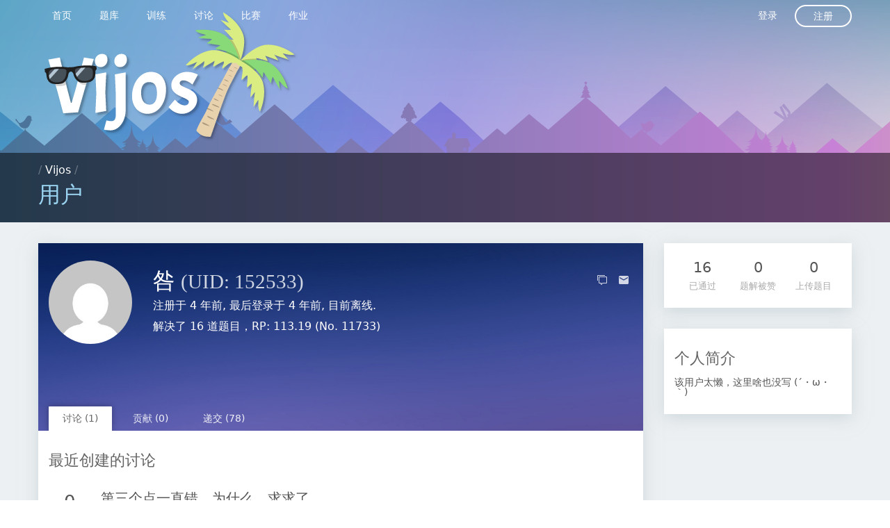

--- FILE ---
content_type: text/html; charset=utf-8
request_url: https://vijos.org/user/152533
body_size: 4943
content:
<!DOCTYPE html>
<html data-page="user_detail" data-layout="basic" class="layout--basic page--user_detail nojs" lang="zh_CN">
<head>
  <meta charset="UTF-8">
  <meta http-equiv="Content-Type" content="text/html; charset=UTF-8"/>
  <meta http-equiv="X-UA-Compatible" content="chrome=1"/>
  <meta name="viewport" content="width=device-width, initial-scale=1, maximum-scale=1" />

  <link rel="apple-touch-icon" sizes="180x180" href="https://cdn.vijos.org/apple-touch-icon-180x180.png?61d7699948">
  <link rel="icon" type="image/png" href="https://cdn.vijos.org/favicon-32x32.png?dc5d043b0a" sizes="32x32">
  <link rel="icon" type="image/png" href="https://cdn.vijos.org/android-chrome-192x192.png?809eb365af" sizes="192x192">
  <link rel="icon" type="image/png" href="https://cdn.vijos.org/favicon-96x96.png?f75bc20e13" sizes="96x96">
  <link rel="icon" type="image/png" href="https://cdn.vijos.org/favicon-16x16.png?bfed388b3c" sizes="16x16">
  <link rel="manifest" href="https://cdn.vijos.org/manifest.json?0bb3edeb10">
  <meta name="msapplication-TileColor" content="#579e9a">
  <meta name="msapplication-TileImage" content="https://cdn.vijos.org/mstile-144x144.png?3304221247">
  <meta name="theme-color" content="#56758f">

  <link rel="stylesheet" media="all" href="https://cdn.vijos.org/vendors.css?2834dd2fc7">
  <link rel="stylesheet" media="all" href="https://cdn.vijos.org/vj4.css?a9f00a9d53">
  <title>用户 - Vijos</title>
  <script>
    var _htmlNode = document.documentElement;
    _htmlNode.className = _htmlNode.className.replace(' nojs', ' hasjs');
    var UiContext = {"csrf_token":"","cdn_prefix":"https://cdn.vijos.org/","url_prefix":"https://vijos.org"};
    var UserContext = {"uid":1,"domain":"system"};
  </script>
</head>
<body>
  

<nav class="nav slideout-menu" id="menu">
  <div class="row"><div class="columns clearfix">
    <ol class="nav__list nav__list--main clearfix">
          <li class="nav__list-item"><a href="/" class="nav__logo">&nbsp;</a></li>
          <li class="nav__list-item">
  <a href="/" class="nav__item">
    首页
  </a>
</li>

          <li class="nav__list-item">
  <a href="/p" class="nav__item">
    题库
  </a>
</li>

              <li class="nav__list-item">
  <a href="/training" class="nav__item">
    训练
  </a>
</li>

              <li class="nav__list-item">
  <a href="/discuss" class="nav__item">
    讨论
  </a>
</li>

              <li class="nav__list-item">
  <a href="/contest" class="nav__item">
    比赛
  </a>
</li>

              <li class="nav__list-item">
  <a href="/homework" class="nav__item">
    作业
  </a>
</li>

                </ol>
    <ol class="nav__list nav__list--secondary clearfix">
          <li class="nav__list-item"><a href="/login" class="nav__item" name="nav_login">登录</a></li>
      <li class="nav__list-item"><a href="/register" class="nav__item--round">注册</a></li>
        </ol>
  </div></div>
</nav>
<nav class="nav--shadow"></nav>
<div class="slideout-panel" id="panel">
  <div class="slideout-overlay"></div>
    <div class="header">
  <div class="header__content"><div class="row"><div class="columns">
      <a class="header__logo" href="/" target="_self"></a>
    </div></div></div>
  <div class="location" data-fragment-id="path">
  <div class="row"><div class="columns">
    <div class="media">
      <div class="media__body">
        <div class="location-path">
                  / <a href="/">Vijos</a>          /         </div>
        <h1 class="location-current" data-emoji-enabled>用户</h1>
      </div>
      <div class="media__right">
        <button type="button" class="header__hamburger">
  <div class="hamburger hamburger--spin">
    <span class="hamburger-box">
      <span class="hamburger-inner"></span>
    </span>
  </div>
</button>      </div>
    </div>
  </div></div>
</div></div>  <div class="main">
    <div class="row">
  <div class="medium-9 columns">
    <div class="section">
      <div class="profile-header user-profile-bg--1">
        <div class="profile-header__content">
          <div class="media">
            <div class="media__left">
              <img src="//cn.gravatar.com/avatar/40472dd6eb5113541cac7f4046d7d864?d=mm&amp;s=200" width="120" height="120" class="large user-profile-avatar">
            </div>
            <div class="media__body profile-header__main">
              <h1>
                                  咎
                                <small>(UID: 152533)</small>
              </h1>
              <p>
                注册于 <span class="time relative" data-timestamp="1615304883">2021-03-09 23:48:03</span>,
                最后登录于 <span class="time relative" data-timestamp="1634968019">2021-10-23 13:46:59</span>,
                              目前离线.
                            </p>
              <p>解决了 16 道题目，RP: 113.19 (No. 11733)</p>
              <div class="profile-header__contact-bar">
                              <a class="profile-header__contact-item" href="/home/messages?target_uid=152533" target="_blank" data-tooltip="发送站内信息">
                  <span class="icon icon-comment--multiple"></span>
                </a>
                              <a class="profile-header__contact-item" href="javascript:;" name="profile_contact_copy" data-content="MzM2NjAyOTU4NEBxcS5jb20=" data-tooltip="复制电子邮件">
                  <span class="icon icon-mail"></span>
                </a>
                                                                                    </div>
            </div>
          </div>
        </div>
      </div>
      <div class="profile-content">
        <div class="section__tab-container immersive">
          <ul class="section__tabs">
            <li class="section__tab-item">
              <h1 class="section__tab-title">讨论 (1)</h1>
              <div class="section__tab-main">
                              <div class="section__header">
                  <h1 class="section__title">最近创建的讨论</h1>
                </div>
                <div class="section__body no-padding">
                                            <ol class="section__list discussion__list">
              <li class="section__list__item discussion__item">
          <div class="media">
            <div class="media__left">
              <div class="discussion__replies numbox">
                <div class="numbox__num large">0</div>
                <div class="numbox__text">评论</div>
              </div>
            </div>
            <div class="media__body top">
              <h1 class="discussion__title"><a href="/discuss/61876ab2f41362043899d27a#1636264626" data-emoji-enabled>第三个点一直错，为什么，求求了</a></h1>
              <ul class="supplementary list">
                <li>
                  <a class="discussion-node-tag" href="/discuss/10/1696">
                                      <span class="v-center icon icon-flag"></span>
                                      数与连分数
                  </a>
                </li>
                <li>
                  <span class="user-profile-link">
  <img class="small user-profile-avatar v-center" src="//cn.gravatar.com/avatar/40472dd6eb5113541cac7f4046d7d864?d=mm&amp;s=200" width="20" height="20">
  <a class="user-profile-name" href="/user/152533">
          咎
      </a>
</span>

                  @
                  <span class="time relative" data-timestamp="1636264626">2021-11-07 13:57:06</span>
                </li>
              </ul>
            </div>
          </div>
        </li>
            </ol>
                                          </div>
                            </div>
            </li>
            <li class="section__tab-item">
              <h1 class="section__tab-title">贡献 (0)</h1>
              <div class="section__tab-main">
                              <div class="nothing-placeholder">
  <div class="nothing-icon"></div>
  啊哦，这个用户还没贡献过题目和题解~
</div>

                            </div>
            </li>
            <li class="section__tab-item">
              <h1 class="section__tab-title">递交 (78)</h1>
              <div class="section__tab-main">
                              <div class="section__header">
                  <h1 class="section__title">最近递交</h1>
                </div>
                <div class="section__body no-padding">
                  <table class="data-table record_main__table">
                    <colgroup>
                      <col class="col--status">
                      <col class="col--problem">
                      <col class="col--submit-by">
                      <col class="col--time">
                      <col class="col--memory">
                      <col class="col--lang">
                      <col class="col--submit-at">
                    </colgroup>
                    <thead>
                      <tr>
                        <th class="col--status record-status--border">状态</th>
                        <th class="col--problem">题目</th>
                        <th class="col--submit-by">递交者</th>
                        <th class="col--time">时间</th>
                        <th class="col--memory">内存</th>
                        <th class="col--lang">语言</th>
                        <th class="col--submit-at">递交时间</th>
                      </tr>
                    </thead>
                    <tbody>
                                                                <tr data-rid="61a84dfaf4136267adf1f494">
  <td class="col--status record-status--border fail">
  <div class="col--status__text">
    <span class="icon record-status--icon fail"></span>
    <a href="/records/61a84dfaf4136267adf1f494" class="record-status--text fail">
      Time Exceeded
    </a>
  </div>
</td>

  <td class="col--problem col--problem-name">
            <a    href="/p/1136"  >    P1136 数的计数(加强版)  </a>
    </td>
  <td class="col--submit-by">
    <a href="/user/152533">
              咎
          </a>
  </td>
  <td class="col--time">&ge;1900ms</td>
  <td class="col--memory">&ge;436.0 KiB</td>
  <td class="col--lang">C++</td>
  <td class="col--submit-at"><span class="time relative" data-timestamp="1638419962">2021-12-02 12:39:22</span></td>
</tr>                                                                                      <tr data-rid="61a619e9f4136267acf1fa67">
  <td class="col--status record-status--border pass">
  <div class="col--status__text">
    <span class="icon record-status--icon pass"></span>
    <a href="/records/61a619e9f4136267acf1fa67" class="record-status--text pass">
      Accepted
    </a>
  </div>
</td>

  <td class="col--problem col--problem-name">
            <a    href="/p/1130"  >    P1130 数的计数  </a>
    </td>
  <td class="col--submit-by">
    <a href="/user/152533">
              咎
          </a>
  </td>
  <td class="col--time">9ms</td>
  <td class="col--memory">384.0 KiB</td>
  <td class="col--lang">C++</td>
  <td class="col--submit-at"><span class="time relative" data-timestamp="1638275561">2021-11-30 20:32:41</span></td>
</tr>                                                                                      <tr data-rid="61a616cff4136267acf1fa5d">
  <td class="col--status record-status--border fail">
  <div class="col--status__text">
    <span class="icon record-status--icon fail"></span>
    <a href="/records/61a616cff4136267acf1fa5d" class="record-status--text fail">
      Wrong Answer
    </a>
  </div>
</td>

  <td class="col--problem col--problem-name">
            <a    href="/p/1130"  >    P1130 数的计数  </a>
    </td>
  <td class="col--submit-by">
    <a href="/user/152533">
              咎
          </a>
  </td>
  <td class="col--time">9ms</td>
  <td class="col--memory">404.0 KiB</td>
  <td class="col--lang">C++</td>
  <td class="col--submit-at"><span class="time relative" data-timestamp="1638274767">2021-11-30 20:19:27</span></td>
</tr>                                                                                      <tr data-rid="61a32024f4136267acf1f22b">
  <td class="col--status record-status--border pass">
  <div class="col--status__text">
    <span class="icon record-status--icon pass"></span>
    <a href="/records/61a32024f4136267acf1f22b" class="record-status--text pass">
      Accepted
    </a>
  </div>
</td>

  <td class="col--problem col--problem-name">
            <a    href="/p/1691"  >    P1691 输油管道问题  </a>
    </td>
  <td class="col--submit-by">
    <a href="/user/152533">
              咎
          </a>
  </td>
  <td class="col--time">30ms</td>
  <td class="col--memory">544.0 KiB</td>
  <td class="col--lang">C++</td>
  <td class="col--submit-at"><span class="time relative" data-timestamp="1638080548">2021-11-28 14:22:28</span></td>
</tr>                                                                                      <tr data-rid="619b3f81f4136204389a2fb2">
  <td class="col--status record-status--border pass">
  <div class="col--status__text">
    <span class="icon record-status--icon pass"></span>
    <a href="/records/619b3f81f4136204389a2fb2" class="record-status--text pass">
      Accepted
    </a>
  </div>
</td>

  <td class="col--problem col--problem-name">
            <a    href="/p/1123"  >    P1123 均分纸牌  </a>
    </td>
  <td class="col--submit-by">
    <a href="/user/152533">
              咎
          </a>
  </td>
  <td class="col--time">9ms</td>
  <td class="col--memory">420.0 KiB</td>
  <td class="col--lang">C++</td>
  <td class="col--submit-at"><span class="time relative" data-timestamp="1637564289">2021-11-22 14:58:09</span></td>
</tr>                                                                                      <tr data-rid="619b3d72f4136204389a2f9d">
  <td class="col--status record-status--border pass">
  <div class="col--status__text">
    <span class="icon record-status--icon pass"></span>
    <a href="/records/619b3d72f4136204389a2f9d" class="record-status--text pass">
      Accepted
    </a>
  </div>
</td>

  <td class="col--problem col--problem-name">
            <a    href="/p/1696"  >    P1696 数与连分数  </a>
    </td>
  <td class="col--submit-by">
    <a href="/user/152533">
              咎
          </a>
  </td>
  <td class="col--time">9ms</td>
  <td class="col--memory">440.0 KiB</td>
  <td class="col--lang">C++</td>
  <td class="col--submit-at"><span class="time relative" data-timestamp="1637563762">2021-11-22 14:49:22</span></td>
</tr>                                                                                      <tr data-rid="619b3700f4136204389a2f95">
  <td class="col--status record-status--border pass">
  <div class="col--status__text">
    <span class="icon record-status--icon pass"></span>
    <a href="/records/619b3700f4136204389a2f95" class="record-status--text pass">
      Accepted
    </a>
  </div>
</td>

  <td class="col--problem col--problem-name">
            <a    href="/p/1696"  >    P1696 数与连分数  </a>
    </td>
  <td class="col--submit-by">
    <a href="/user/152533">
              咎
          </a>
  </td>
  <td class="col--time">9ms</td>
  <td class="col--memory">404.0 KiB</td>
  <td class="col--lang">C++</td>
  <td class="col--submit-at"><span class="time relative" data-timestamp="1637562112">2021-11-22 14:21:52</span></td>
</tr>                                                                                      <tr data-rid="619b3643f4136204389a2f93">
  <td class="col--status record-status--border pass">
  <div class="col--status__text">
    <span class="icon record-status--icon pass"></span>
    <a href="/records/619b3643f4136204389a2f93" class="record-status--text pass">
      Accepted
    </a>
  </div>
</td>

  <td class="col--problem col--problem-name">
            <a    href="/p/1696"  >    P1696 数与连分数  </a>
    </td>
  <td class="col--submit-by">
    <a href="/user/152533">
              咎
          </a>
  </td>
  <td class="col--time">8ms</td>
  <td class="col--memory">432.0 KiB</td>
  <td class="col--lang">C++</td>
  <td class="col--submit-at"><span class="time relative" data-timestamp="1637561923">2021-11-22 14:18:43</span></td>
</tr>                                                                                      <tr data-rid="619a3e30f4136204389a2c87">
  <td class="col--status record-status--border pass">
  <div class="col--status__text">
    <span class="icon record-status--icon pass"></span>
    <a href="/records/619a3e30f4136204389a2c87" class="record-status--text pass">
      Accepted
    </a>
  </div>
</td>

  <td class="col--problem col--problem-name">
            <a    href="/p/1409"  >    P1409 纪念品分组  </a>
    </td>
  <td class="col--submit-by">
    <a href="/user/152533">
              咎
          </a>
  </td>
  <td class="col--time">42ms</td>
  <td class="col--memory">648.0 KiB</td>
  <td class="col--lang">C++</td>
  <td class="col--submit-at"><span class="time relative" data-timestamp="1637498416">2021-11-21 20:40:16</span></td>
</tr>                                                                                      <tr data-rid="6190c192f41362043899f3a6">
  <td class="col--status record-status--border pass">
  <div class="col--status__text">
    <span class="icon record-status--icon pass"></span>
    <a href="/records/6190c192f41362043899f3a6" class="record-status--text pass">
      Accepted
    </a>
  </div>
</td>

  <td class="col--problem col--problem-name">
            <a    href="/p/1097"  >    P1097 合并果子  </a>
    </td>
  <td class="col--submit-by">
    <a href="/user/152533">
              咎
          </a>
  </td>
  <td class="col--time">1239ms</td>
  <td class="col--memory">520.0 KiB</td>
  <td class="col--lang">C++</td>
  <td class="col--submit-at"><span class="time relative" data-timestamp="1636876690">2021-11-14 15:58:10</span></td>
</tr>                                                              </tbody>
                  </table>
                </div>
                            </div>
            </li>
          </ul>
        </div>
      </div>
    </div>
  </div>
  <div class="medium-3 columns">
      <div class="section side">
      <div class="section__body">
        <div class="balancer sidebar-user-stat">
          <div class="balancer__body">
            <div class="numbox">
              <div class="numbox__num medium">16</div>
              <div class="numbox__text">已通过</div>
            </div>
          </div>
          <div class="balancer__body">
            <div class="numbox">
              <div class="numbox__num medium">0</div>
              <div class="numbox__text">题解被赞</div>
            </div>
          </div>
          <div class="balancer__body">
            <div class="numbox">
              <div class="numbox__num medium">0</div>
              <div class="numbox__text">上传题目</div>
            </div>
          </div>
        </div>
      </div>
    </div>
      <div class="section side">
      <div class="section__header">
        <h1 class="section__title">个人简介</h1>
      </div>
      <div class="section__body typo">
              该用户太懒，这里啥也没写 (´・ω・｀)
            </div>
    </div>
    </div>
</div>
  </div>
  <div class="footer">
  <div class="row"><div class="columns">
      <div class="row footer__links">
      <div class="medium-3 large-2 columns footer__category expandable">
        <h1>
          状态
          <span class="expand-icon">
            <span class="icon icon-expand_more"></span>
          </span>
        </h1>
        <div class="footer__category__expander"><ul class="footer__category__list">
          <li class="footer__category__item"><a href="/records">评测队列</a></li>
          <li class="footer__category__item"><a href="#">服务状态</a></li>
        </ul></div>
      </div>
      <div class="medium-3 large-2 columns footer__category expandable">
        <h1>
          开发
          <span class="expand-icon">
            <span class="icon icon-expand_more"></span>
          </span>
        </h1>
        <div class="footer__category__expander"><ul class="footer__category__list">
          <li class="footer__category__item"><a href="https://github.com/vijos/vj4" target="_blank">开源</a></li>
          <li class="footer__category__item"><a href="https://github.com/vijos/vj4/wiki">API</a></li>
        </ul></div>
      </div>
      <div class="medium-3 large-2 columns footer__category expandable end">
        <h1>
          支持
          <span class="expand-icon">
            <span class="icon icon-expand_more"></span>
          </span>
        </h1>
        <div class="footer__category__expander"><ul class="footer__category__list">
                  <li class="footer__category__item"><a href="//vijos.github.io/about-vijos/">帮助</a></li>
          <!--<li class="footer__category__item"><a href="#">博客</a></li>-->
          <li class="footer__category__item"><a href="//vijos.github.io/about-vijos/about/contact-us/">QQ 群</a></li>
        </ul></div>
      </div>
    </div>
      <div class="footer__extra-link clearfix">
      <div class="footer__extra-left">
        <ol class="clearfix">
          <li class="footer__extra-link-item"><a href="//vijos.github.io/about-vijos/about/about-vijos/">关于</a></li>
          <li class="footer__extra-link-item"><a href="//vijos.github.io/about-vijos/about/contact-us/">联系我们</a></li>
          <li class="footer__extra-link-item"><a href="//vijos.github.io/about-vijos/about/privacy-policy/">隐私</a></li>
          <li class="footer__extra-link-item"><a href="//vijos.github.io/about-vijos/about/terms-of-service/">服务条款</a></li>
          <li class="footer__extra-link-item"><a href="//vijos.github.io/about-vijos/about/copyright-complaint/">版权申诉</a></li>
          <li class="footer__extra-link-item" data-dropdown-target="#menu-footer-lang">
            <span><span class="icon icon-global"></span> Language <span class="icon icon-expand_less"></span></span>
            <ol class="dropdown-target menu" id="menu-footer-lang">
                          <li class="menu__item"><a class="menu__link" href="/lang/zh_CN">简体中文</a></li>
                          <li class="menu__item"><a class="menu__link" href="/lang/en">English</a></li>
                          <li class="menu__item"><a class="menu__link" href="/lang/zh_TW">正體中文</a></li>
                          <li class="menu__item"><a class="menu__link" href="/lang/ko">한국어</a></li>
                        </ol>
          </li>
        </ol>
      </div>
      <div class="footer__extra-right">
        <ol class="clearfix">
                  <li class="footer__extra-link-item">© 2005 - 2023 <a href="https://vijos.org/">Vijos.org</a></li>
                  <li class="footer__extra-link-item">uibuild-2f1065f</li>
                  <li class="footer__extra-link-item"><a href="https://beian.miit.gov.cn/" target="_blank" rel="nofollow">沪ICP备14040537号-1</a></li>
                </ol>
      </div>
    </div>
  </div></div>
</div></div>

<div class="dialog dialog--signin" style="display:none">
  <div class="dialog__content">
    <div class="dialog--signin__bg">
      <div class="dialog--signin__side">
        <h1>还没有账户？</h1>
        <p>注册一个 Vijos 通用账户，您就可以在我们提供的所有在线评测服务上提交代码、参与讨论。</p>
        <div><a href="/register" class="inverse rounded button">现在注册</a></div>
      </div>
    </div>
    <div class="dialog--signin__main">
      <form action="/login" method="post">
        <div class="dialog--signin__close-container supplementary">
          <a name="dialog--signin__close" href="javascript:;">关闭</a>
        </div>
        <h1 class="dialog--signin__title">登录</h1>
        <p class="dialog--signin__note">使用您的 Vijos 通用账户</p>
        <div class="row"><div class="columns">
          <label class="material textbox">
            用户名
            <input name="uname" type="text" data-autofocus>
          </label>
        </div></div>
        <div class="row"><div class="columns">
          <label class="material textbox">
            密码
            <input name="password" type="password">
          </label>
        </div></div>
        <div class="row"><div class="columns">
          <label class="checkbox">
            <input type="checkbox" name="rememberme">记住我
          </label>
        </div></div>
        <div class="row"><div class="columns">
          <input type="submit" value="登录" class="expanded rounded primary button">
        </div></div>
        <div class="row"><div class="columns">
          <div class="supplementary text-center">
            <a href="/lostpass">忘记密码或者用户名？</a>
          </div>
        </div></div>
      </form>
    </div>
  </div>
</div>
  <!-- TODO: includes jQuery, JSON3, ES5-shim in the shim -->
  <!--[if lte IE 8]>
  <script type="text/javascript" src="https://cdn.vijos.org/shim.js"></script>
  <![endif]-->
  <script type="text/javascript" src="https://cdn.vijos.org/locale/zh_CN.js?de8169a8c1"></script>
  <script type="text/javascript" src="https://cdn.vijos.org/vj4.js?1c70f075bd"></script>
  <script type="text/javascript" src="https://cdn.vijos.org/vendors.chunk.js?d7bdbdd69b"></script>
</body>
</html>

--- FILE ---
content_type: application/javascript
request_url: https://cdn.vijos.org/locale/zh_CN.js?de8169a8c1
body_size: 13122
content:
window.LOCALES = {
  "(None)": "(无)",
  "API": "API",
  "about": "关于",
  "About": "关于",
  "About Vijos": "关于 Vijos",
  "Accepted": "已通过",
  "Accepted Ratio": "通过率",
  "Active Sessions": "活动会话",
  "Arguments": "参数",
  "Attend Contest": "参加比赛",
  "Attended": "已参加",
  "Login to Attend Contest": "登录后参加比赛",
  "No Permission to Attend Contest": "您没有权限参加比赛",
  "Begin Date": "开始日期",
  "Begin Time": "开始时间",
  "Belongs to": "属于",
  "Bio": "个人简介",
  "Bio Visibility": "个人简介可见性",
  "Blog": "博客",
  "Boom!": "炸了！",
  "Browser": "浏览器",
  "By signing up a Vijos universal account, you can submit code and join discussions in all online judging services provided by us.": "注册一个 Vijos 通用账户，您就可以在我们提供的所有在线评测服务上提交代码、参与讨论。",
  "CLOSE": "关闭",
  "Cancel": "取消",
  "Ok": "确定",
  "Category": "分类",
  "Change Email": "修改电子邮件",
  "Change Password": "修改密码",
  "Code": "代码",
  "Comments": "评论",
  "Contact Us": "联系我们",
  "Content": "内容",
  "Contest Scoreboard": "比赛成绩表",
  "contest_main": "比赛",
  "contest_create": "创建比赛",
  "contest_edit": "编辑比赛",
  "contest_scoreboard": "比赛成绩表",
  "contest_detail_problem_submit": "递交比赛题目",
  "Create": "创建",
  "Create Contest": "创建比赛",
  "Create Discussion": "创建讨论",
  "Create Discussion in {0}": "在 {0} 下创建讨论",
  "Create Problem": "创建题目",
  "Create a contest": "创建一个比赛",
  "Create a Discussion": "创建一个讨论",
  "Login to Create a Discussion": "登录后创建讨论",
  "No Permission to Create a Discussion": "您没有权限创建讨论",
  "Create a problem": "创建一个题目",
  "Current Email": "当前电子邮件",
  "Current Location": "当前位置",
  "Current Password": "当前密码",
  "Default Code Language": "默认代码语言",
  "Default Code Template": "默认代码模板",
  "If left blank, the built-in template of the corresponding language will be used.": "若留空，则将使用对应语言的内置代码模板。",
  "Development": "开发",
  "Difficulty": "难度",
  "Disabled": "关闭",
  "Discussion Nodes": "讨论节点",
  "Discussions": "讨论",
  "Don't have an account?": "还没有账户？",
  "Pretest Data": "自测数据",
  "Problem Data": "题目数据",
  "Download": "下载",
  "Duration (hours)": "持续时间 (小时)",
  "Edit": "编辑",
  "Edit Problem": "编辑题目",
  "Email": "电子邮件",
  "Email Visibility": "Email 可见性",
  "Enabled": "开启",
  "Footer": "页脚",
  "Forgot password or username?": "忘记密码或者用户名？",
  "Gender": "性别",
  "Gender Visibility": "性别可见性",
  "Gravatar Email": "Gravatar Email 地址",
  "Hello! You can click following link to sign up your Vijos account:": "您好！您可以点击以下链接来注册您的 Vijos 账户：",
  "Hello, {0}! You can click following link to reset the password of your Vijos account:": "您好，{0}！您可以点击以下链接来重置您 Vijos 账户的密码：",
  "Hello, {0}! You can click following link to active your new email of your Vijos account:": "您好，{0}！您可以点击以下链接来激活您 Vijos 账户的新电子邮件地址：",
  "Confirmation mail has been sent to your new email.": "确认邮件已经发送到您的新电子邮箱。",
  "Help": "帮助",
  "Hide all tags": "隐藏所有标签",
  "Hide categorical tags": "隐藏分类标签",
  "If enabled, source code will be emailed to you after the submission is accepted.": "如果启用，在您通过题目后，源代码会以 Email 的形式发送给您。",
  "In following training plans": "在下列训练计划中",
  "In following homework": "在以下作业中",
  "Information": "信息",
  "It works!": "它成了！",
  "Judged At": "评测时间",
  "Judging Queue": "评测队列",
  "Language": "语言",
  "Last Update At": "最后活动时间",
  "Location": "位置",
  "Login": "登录",
  "Logout": "登出",
  "Logout All Sessions": "注销所有会话",
  "Logout This Session": "注销该会话",
  "Lost Password": "忘记密码",
  "Memory": "内存",
  "Memory Cost": "内存占用",
  "Messages": "站内消息",
  "My Profile": "我的资料",
  "New Email": "新电子邮件",
  "New Password": "新密码",
  "Not available": "不可用",
  "Oh, there is no task in the queue!": "喔，队列中目前没有任务。",
  "Oh, there is no task that matches the filter!": "喔，目前没有符合过滤条件的任务。",
  "Oops!": "Oops!",
  "Open Scratchpad": "进入在线编程模式",
  "Open Source": "开源",
  "Operating System": "操作系统",
  "Password": "密码",
  "Password reset mail has been sent to your email.": "密码重置邮件已发送到您的电子邮箱。",
  "Peak Memory": "峰值内存",
  "Pretest?": "自测?",
  "Privacy": "隐私",
  "Problem": "题目",
  "Problem Set": "题库",
  "Problem Settings": "题目设置",
  "Problem Solution": "题解列表",
  "Problem Solution List": "题解列表",
  "Problem Tags Visibility": "题目标签可见性",
  "Problems": "题目",
  "Problems Sets": "题库",
  "Public": "公开",
  "Published at": "发表于",
  "QQ Group": "QQ 群",
  "QQ Visibility": "QQ 可见性",
  "WeChat": "微信",
  "WeChat Visibility": "微信可见性",
  "Quit Scratchpad": "退出在线编程模式",
  "Recent Activities": "最近活动",
  "Registered at": "注册于",
  "Related": "相关",
  "Related Discussions": "相关讨论",
  "Remember me": "记住我",
  "Repeat Password": "重复密码",
  "Reply": "回复",
  "Reset Password": "重置密码",
  "Rule": "规则",
  "SIGN IN": "登录",
  "Save All Changes": "保存所有修改",
  "Saved session": "已保存的会话",
  "Score": "分数",
  "Secret": "保密",
  "Secret (visible to admins)": "保密（对管理员可见）",
  "Security": "安全",
  "Select a node to create discussion.": "选择一个节点来发表讨论。",
  "Send": "发送",
  "Send Code after acceptance": "通过题目后发送源代码",
  "Send Password Reset Email": "发送密码重置邮件",
  "Send Verification Email": "发送验证邮件",
  "Service Status": "服务状态",
  "Settings": "设置",
  "Show all tags": "显示所有标签",
  "Sign In": "登录",
  "Sign Up": "注册",
  "Sign Up Now": "现在注册",
  "Sign up mail has been sent to your email.": "注册邮件已经发送到您的电子邮箱。",
  "Solutions": "题解",
  "Solved {0} problems, RP: {1} (No. {2})": "解决了 {0} 道题目，RP: {1} (No. {2})",
  "Sorry": "对不起",
  "Sorry, there is no problem in the problem set": "题库中没有题目",
  "Solutions Liked": "题解被赞",
  "Statistics": "统计",
  "Status": "状态",
  "Star": "收藏",
  "Unstar": "取消收藏",
  "Star Topic": "收藏讨论",
  "Unstar Topic": "取消收藏",
  "Status is hidden": "状态已隐藏",
  "Submission Statistics": "递交统计",
  "Submission": "递交",
  "Submissions": "递交",
  "Submit": "递交",
  "# Submissions": "递交数",
  "# My Submissions": "我的递交数",
  "Login to Submit": "登录后递交",
  "No Permission to Submit": "您没有权限递交",
  "Submit At": "递交时间",
  "Submit By": "递交者",
  "Submit Time": "递交时间",
  "Support": "支持",
  "Technical Information": "技术信息",
  "Temporary session": "临时会话",
  "This email was sent by {0} automatically, and please do not reply directly.": "这封邮件由 {0} 自动发送，请勿直接回复。",
  "This is the current session": "这是当前的会话",
  "Time Cost": "耗时",
  "Title": "标题",
  "Total Time": "总耗时",
  "Time (Seconds)": "耗时 (秒)",
  "Total Time (Seconds)": "总耗时 (秒)",
  "Type": "类型",
  "UI Language": "用户界面语言",
  "Timezone": "时区",
  "Unknown": "未知",
  "Update": "更新",
  "Uploaded By": "上传者",
  "Upload Problem": "上传题目",
  "User": "用户",
  "Username": "用户名",
  "Using your Vijos universal account": "使用您的 Vijos 通用账户",
  "View Problem": "查看题目",
  "View or create discussion": "查看与发表讨论",
  "View or submit solution": "查看与发表题解",
  "Visible to registered users": "对注册用户可见",
  "Vote": "投票",
  "We use <a href=\"https://en.gravatar.com/\" target=\"_blank\">Gravatar</a> to present your avatar icon.": "我们使用 <a href=\"https://cn.gravatar.com/\" target=\"_blank\">Gravatar</a> 服务来呈现您的头像。",
  "Whether to show tags in the problem list.": "是否在题目列表中显示题目的标签。",
  "Write Your Comment": "发表您的评论",
  "Write Your Solution": "发表您的题解",
  "author": "作者",
  "content": "内容",
  "current domain": "当前域",
  "currently offline": "目前离线",
  "discussion_create": "创建讨论",
  "discussion_main": "讨论",
  "discussion_node": "讨论",
  "error": "错误",
  "home_account": "账户设置",
  "home_preference": "偏好设置",
  "home_messages": "站内消息",
  "home_security": "安全设置",
  "home_domain": "我的域",
  "homework_main": "作业",
  "homework_create": "创建作业",
  "homework_edit": "编辑作业",
  "homework_scoreboard": "作业成绩表",
  "homework_detail_problem_submit": "递交作业题目",
  "judge_playground": "评测游乐场",
  "last active at": "最后活动于",
  "last login at": "最后登录于",
  "no discussion yet...": "目前没有讨论…",
  "pager_first": "« 第一页",
  "pager_last": "末页 »",
  "pager_next": "下一页 ›",
  "pager_previous": "‹ 前一页",
  "problem_create": "创建题目",
  "problem_edit": "编辑题目",
  "problem_main": "题库",
  "problem_solution": "题解",
  "problem_submit": "递交代码",
  "problem_settings": "题目设置",
  "problem_statistics": "题目统计",
  "record_detail": "记录详情",
  "record_main": "评测队列",
  "reply": "回复",
  "setting_usage": "使用偏好",
  "setting_info": "个人信息",
  "setting_display": "显示偏好",
  "setting_privacy": "隐私",
  "setting_customize": "个性化",
  "title": "标题",
  "training_main": "训练",
  "training_edit": "编辑训练",
  "training_create": "创建训练",
  "ranking_main": "排名",
  "user_detail": "用户",
  "user_login": "登录",
  "user_logout": "登出",
  "user_lostpass": "忘记密码",
  "user_register": "注册",
  "{0} comments": "{0} 条评论",
  "{0} solutions": "{0} 条题解",
  "{0} views": "{0} 次查看",
  "New": "创建",
  "Pretest": "自测",
  "Add": "添加",
  "Remove": "移除",
  "Add new data": "添加新数据",
  "Remove this data": "移除这组数据",
  "Sample Input": "输入数据",
  "Sample Output": "输出数据",
  "Records": "评测记录",
  "Refresh Records": "刷新评测记录",
  "Refresh": "刷新",
  "Report": "举报",
  "Run Pretest": "运行自测",
  "Pretest Your Code": "使用自定义数据测试",
  "Submit Solution": "递交评测",
  "Submit Your Code": "递交代码进行正式评测",
  "Toggle Pretest Panel": "切换自测面板",
  "Toggle Records Panel": "切换评测记录面板",
  "Recent {0} Records": "最近 {0} 条记录",
  "You have not submitted any solutions for this problem": "您在该题下没有递交过任何解答",
  "Submit to Judge": "递交以评测",
  "Code language": "代码语言",
  "Yes": "是",
  "No": "否",
  "Comment": "评论",
  "Share": "分享",
  "Delete": "删除",
  "Highlight": "高亮讨论",
  "Begin at": "开始于",
  "End at": "结束于",
  "Action": "动作",
  "Rejudge": "重测",
  "Oops, there are no results.": "呀，没有结果。",
  "My Domains": "我的域",
  "What is domain?": "什么是域?",
  "View": "查看",
  "Manage": "管理",
  "home_domain_create": "创建域",
  "Create Domain": "创建域",
  "Properties": "属性",
  "Access Control": "访问控制",
  "domain_main": "首页",
  "domain_manage": "管理域",
  "domain_manage_dashboard": "概况",
  "domain_manage_discussion": "讨论节点",
  "domain_manage_edit": "编辑域资料",
  "domain_manage_join_applications": "加域申请",
  "domain_manage_role": "管理角色",
  "domain_manage_user": "管理用户",
  "domain_manage_permission": "管理权限",
  "domain_join": "加入域",
  "Join {0}": "加入 {0}",
  "You are not allowed to join the domain. The link is either invalid or expired.": "您无法加入该域，链接无效或已过期。",
  "Failed to join the domain. You are already a member.": "加入域失败，您已是该域的成员。",
  "The invitation code you provided is invalid.": "您提供的邀请码无效。",
  "Update Permission": "更新权限",
  "Roles": "角色",
  "Your role": "您的角色",
  "Your permission": "您的权限",
  "Edit Domain": "编辑域",
  "You don't own any domain and don't have privilege to create domain.": "您不拥有任何域也没有创建域的特权。",
  "An error has occurred.": "发生了一个错误。",
  "Path {0} not found.": "路径 {0} 不存在。",
  "Field {0} or {1} validation failed.": "字段 {0} 或 {1} 验证失败。",
  "Field {0} validation failed.": "字段 {0} 验证失败。",
  "Unknown field {0}.": "未知字段 {0}。",
  "Passwords don't match.": "验证密码不匹配。",
  "User {0} already exists.": "用户 {0} 已存在。",
  "Invalid password for user {0}.": "用户 {0} 的密码错误。",
  "Document {2} not found.": "文档 {2} 不存在。",
  "Data of Problem {0} not found.": "题目 {0} 的数据缺失。",
  "You're not logged in.": "您没有登录。",
  "You don't have the required privilege.": "您没有相应的特权。",
  "You don't have the required permission ({0}) in this domain.": "您在该域中无相应权限 ({0})。",
  "You've already voted.": "您已经投过票。",
  "User {0} not found.": "用户 {0} 不存在。",
  "Current password doesn't match.": "当前密码输入错误。",
  "Discussion category {1} already exists.": "讨论分类 {1} 已经存在。",
  "Discussion category {1} not found.": "讨论分类 {1} 不存在。",
  "Discussion node {1} already exists.": "讨论节点 {1} 已经存在。",
  "Discussion node {1} not found.": "讨论节点 {1} 不存在。",
  "Discussion {1} not found.": "讨论 {1} 不存在。",
  "Message {0} not found.": "消息 {0} 不存在。",
  "Domain {0} not found.": "域 {0} 不存在。",
  "Domain {0} already exists.": "域 {0} 已经存在。",
  "You've already attended this contest.": "您已经参加本次比赛。",
  "You haven't attended this contest yet.": "您还没有参加本次比赛。",
  "Contest scoreboard is not visible.": "当前比赛成绩表隐藏，暂不可显示。",
  "Problem {1} not found.": "题目 {1} 不存在。",
  "Training requirement is not satisfied.": "不满足训练条件。",
  "Record {0} not found.": "记录 {0} 不存在。",
  "{0} limit exceeded (limit: {2} operations in {1} seconds).": "{0} 超过频率限制。限制：{1} 秒内最多 {2} 次操作。",
  "Domain ID cannot be changed once the domain is created.": "在创建后不能更改 ID。",
  "A domain ID cannot be changed after creation. It is supposed to be:": "创建后将无法更改 ID。ID 必须满足以下条件：",
  "Unique": "唯一",
  "Not wrapped with space": "两侧不含空格",
  "Not started with a number": "不以数字开头",
  "Only A-Z, a-z, 0-9 and _ are accepted": "只接受 A-Z, a-z, 0-9 和 _",
  "Username / UID": "用户名或 UID",
  "Last Submit At": "最后递交于",
  "Start at": "开始于",
  "Duration": "持续时间",
  "hour(s)": "小时",
  "Not Attended": "未参加",
  "Live...": "正在进行…",
  "Ready (☆▽☆)": "马上开始 (☆▽☆)",
  "View Details": "查看详情",
  "All Contests": "所有比赛",
  "Edit Contest": "编辑比赛",
  "No Submissions": "没有递交",
  "Do not discuss solutions otherwise you will be regarded as cheating and then lose qualifications.": "请勿讨论解法，否则以作弊论处并且将失去参赛资格。",
  "Please attend contest to see the problems.": "请参加比赛来查看题目。",
  "This contest is not live.": "比赛没有开始。",
  "Host": "主持人",
  "Rank": "排名",
  "Solve": "解决",
  "Time": "时间",
  "required": "必填",
  "Name": "名称",
  "Will be used as the domain icon.": "将被用作域图标。",
  "My Role": "我的角色",
  "What's domain?": "什么是域？",
  "Visit": "查看",
  "delete": "删除",
  "User ID": "用户 ID",
  "{0}: Users": "{0}: 用户",
  "{0}: Roles": "{0}: 角色",
  "{0}: Permissions": "{0}: 权限",
  "You have uncompleted domain creation operation. You can click \"Continue\" to finish the creation.": "您有未完成的创建域操作。您可以点击“继续”来完成创建。",
  "Uncompleted": "未完成",
  "Continue": "继续",
  "Role": "角色",
  "Select a role": "选择一个角色",
  "Add User": "添加用户",
  "Add User to Domain": "添加用户到域",
  "Remove Selected User from Domain": "将所选用户移出域",
  "Set Roles for Selected User": "设置所选用户的角色",
  "Create Role": "创建角色",
  "Role name can only contains numbers, letters and underscores.": "角色名称只能包含数字、字母和下划线。",
  "Built-in": "内置",
  "Always granted all privileges": "总是拥有所有权限",
  "Valid for visitors": "对未登录的游客有效",
  "Valid for registered users who are not members of the domain": "对域外注册用户有效",
  "User-defined role": "用户定义的角色",
  "Users": "用户",
  "Delete Selected Roles": "删除所选角色",
  "Owner": "所有者",
  "Permission": "权限",
  "Permissions": "权限",
  "The user is already a member of the domain.": "该用户已是域的成员。",
  "View this domain": "查看此域",
  "Edit permissions of a role": "修改角色权限",
  "Show MOD badge": "展示 MOD 徽章",
  "Edit description of this domain": "修改此域描述",
  "Create problems": "创建题目",
  "Edit problems": "修改题目",
  "Edit own problems": "修改自己的题目",
  "View problems": "查看题目",
  "Submit problem": "递交题目",
  "Read data of problem": "读取题目数据",
  "Read data of own problems": "读取自己题目的数据",
  "Read record codes": "读取记录的代码",
  "Rejudge problems": "重测题目",
  "Rejudge records": "重测记录",
  "View problem solutions": "查看题解",
  "Create problem solutions": "创建题解",
  "Vote problem solutions": "为题解投票",
  "Edit problem solutions": "修改题解",
  "Edit own problem solutions": "修改自己的题解",
  "Delete problem solutions": "删除题解",
  "Delete own problem solutions": "删除自己的题解",
  "Reply problem solutions": "回复题解",
  "Edit problem solution replies": "修改题解的回复",
  "Edit own problem solution replies": "修改题解中自己的回复",
  "Delete problem solution replies": "删除题解的回复",
  "Delete own problem solution replies": "删除题解中自己的回复",
  "View discussions": "查看讨论",
  "Create discussions": "创建讨论",
  "Highlight discussions": "高亮讨论",
  "Edit discussions": "修改讨论",
  "Edit own discussions": "修改自己的讨论",
  "Delete discussions": "删除讨论",
  "Delete own discussions": "删除自己的讨论",
  "Reply discussions": "回复讨论",
  "Edit discussion replies": "修改讨论的回复",
  "Edit own discussion replies": "修改讨论中自己的回复",
  "Edit discussion replies of own discussion": "修改自己讨论中的回复",
  "Delete discussion replies": "删除讨论回复",
  "Delete own discussion replies": "删除讨论中自己的回复",
  "Delete discussion replies of own discussion": "删除自己讨论中的回复",
  "View contests": "查看比赛",
  "View contest scoreboard": "查看比赛成绩表",
  "View hidden contest submission status and scoreboard": "查看隐藏的比赛递交状态和成绩表",
  "Create contests": "创建比赛",
  "Attend contests": "参加比赛",
  "View training plans": "查看训练计划",
  "View ranking": "查看排名",
  "Have ALL PERMISSIONS in this domain": "在此域中拥有全部权限",
  "Select User": "选择用户",
  "Submitted": "已递交",
  "timeago_locale": "zh_CN",
  "Live": "正在进行",
  "Ready": "即将开始",
  "Done": "已结束",
  "About Markdown": "关于 Markdown",
  "Inline codes": "行内代码",
  "Code blocks": "代码区块",
  "Inline formulas": "行内公式",
  "Formula blocks": "公式区块",
  "Links": "链接",
  "Text": "文本",
  "Images": "图片",
  "Description": "说明",
  "Learn More": "了解更多",
  "CommonMark Syntax": "CommonMark 语法",
  "LaTeX Expressions": "LaTeX 表达式",
  "Hidden": "隐藏",
  "We will check code similarity after this contest.": "我们会在赛后检查代码相似度。",
  "Dataset": "测试数据",
  "Current dataset: {0}": "当前测试数据: {0}",
  "Upload": "上传",
  "No dataset at present.": "暂无测试数据。",
  "All": "全部",
  "All {0} Contests": "所有 {0} 比赛",
  "Show": "显示",
  "There are no contests...": "没有比赛…",
  "View Contest": "查看比赛",
  "Cancel Score": "取消成绩",
  "score canceled": "成绩取消",
  "You have permissions to create problems for this domain.": "您有权限为此域创建题目。",
  "Sort by": "排序",
  "↓ # Enrollees": "↓ 参与人数",
  "↓ # Likes": "↓ 赞数",
  "↓ # Stars": "↓ 收藏数",
  "↓ # Comments": "↓ 评论数",
  "↓ Create Time": "↓ 创建时间",
  "↓ Update Time": "↓ 更新时间",
  "Enrolled": "已参加",
  "Create Training Plan": "创建训练计划",
  "New Training Plan": "新训练计划",
  "View Owned Training Plans": "查看自己的训练计划",
  "You can create your own training plans and share with others.": "您可以创建您自己的训练计划并且与他人分享。",
  "Set Role": "设置角色",
  "Set Roles for selected users": "为所选用户设置角色",
  "Please select at least one user to perform this operation.": "请选择至少一个用户来进行操作。",
  "Confirm removing the selected users from this domain?": "您确定将所选用户从此域中移除吗？",
  "Their account will not be deleted and they will be with the default role when visiting this domain.": "他们的账号不会被删除，并且之后将以 default 角色访问此域。",
  "Selected users have been removed from the domain.": "所选用户已从此域中移除。",
  "Role has been updated to {0} for selected users.": "所选用户角色已更新为 {0}。",
  "Role has been updated to {0}.": "角色已更新为 {0}。",
  "Confirm deleting the selected roles?": "您确定删除所选角色吗？",
  "Users with those roles will be removed from the domain.": "拥有这些角色的用户将从此域中移除。",
  "Selected roles have been deleted.": "所选角色已删除。",
  "Please select at least one role to perform this operation.": "请选择至少一个角色来进行操作。",
  "Role {1} already exists in domain {0}.": "域 {0} 中已存在角色 {1}。",
  "Domain {0} is bulit-in and cannot be modified.": "域 {0} 为内置，不可修改。",
  "perm_general": "一般",
  "perm_problem": "题库",
  "perm_record": "记录",
  "perm_problem_solution": "题解",
  "perm_discussion": "讨论",
  "perm_contest": "比赛",
  "perm_homework": "作业",
  "perm_training": "训练",
  "perm_ranking": "排名",
  "discussion_edit": "编辑讨论",
  "At least 4 characters": "至少 4 个字符",
  "Contact": "联系",
  "{0} sections": "{0} 小节",
  "{0} problems": "{0} 道题",
  "All Training Plans": "所有训练计划",
  "Section": "章节",
  "Complete": "完成",
  "Progress": "进度",
  "In Progress": "进行中",
  "Open": "开放",
  "Invalid": "无效",
  "expand": "展开",
  "collapse": "收缩",
  "Note: Problem title may not be hidden.": "注意：题目标题可能不会被隐藏。",
  "Partic.": "参赛人数",
  "Create training plans": "创建训练计划",
  "Edit training plans": "修改训练计划",
  "Edit own training plans": "修改自己的训练计划",
  "Click here to chat with me": "点击这里与我聊天",
  "Terms of Service": "服务条款",
  "Copyright Complaint": "版权申诉",
  "wiki_help": "帮助",
  "Discussion": "讨论",
  "Manager": "管理",
  "Ops": "运维",
  "Feedback": "反馈",
  "Discussion: Terms Of Service": "讨论区服务条款",
  "no_translation_warn": "",
  "Domain": "域",
  "Compilers' Version and Parameters": "编译器版本及参数",
  "Limitations": "限制",
  "IO": "输入输出",
  "Judge Status": "评测状态",
  "Compile Error": "编译错误",
  "Training": "训练",
  "Contest": "比赛",
  "Homework": "作业",
  "RP Algorithm": "RP 算法",
  "Difficulty Algorithm": "难度算法",
  "Dataset Format": "测试数据集格式",
  "Forgot Password and/or Username": "忘记密码和/或用户名",
  "Reset Password or Find Username": "重置密码或找回用户名",
  "{0} discussions": "{0} 条讨论",
  "In following contests": "在下列比赛中",
  "View Owned Problems": "查看自己的题目",
  "Completed": "已完成",
  "Enrollees": "参加人数",
  "Monthly Popular": "月度最受欢迎",
  "Enroll Training": "参加训练",
  "Plan": "计划",
  "Not Enrolled": "未参加",
  "Upvote": "好评",
  "Downvote": "差评",
  "View hidden problems": "查看隐藏的题目",
  "Sorry, there is no training plan.": "目前没有训练计划。",
  "Created By": "创建人",
  "Judged By": "评测机",
  "Categories": "分类",
  "Tags": "标签",
  "AC Message": "通过消息",
  "problem-category-delim": "|",
  "problem-subcategory-delim": "、",
  "Download Dataset": "下载数据集",
  "Use algorithm calculated": "使用算法计算",
  "Use admin specificed": "由管理员指定",
  "Use average of above": "使用上面的平均值",
  "New dataset": "新测试数据",
  "Evaluated difficulty": "估计的难度",
  "Effects only when Difficulty is not 'Use algorithm calculated'.": "仅当难度不为“使用算法计算”时才起效。",
  "Difficulty displayed": "显示的难度",
  "Difficulty by algorithm": "算法计算的难度",
  "Difficulty by admin": "管理员设定的难度",
  "Recommended": "推荐",
  "Chinese": "中文",
  "English": "英文",
  "click to add": "点击添加",
  "Format: category 1, sub category 1.1, sub category 1.2, ..., sub category 1.x, ..., category n, sub category n.1, sub category n.2, ..., sub category n.m, ...": "格式：分类1, 子分类1.1, 子分类1.2, ..., 子分类1.x, ..., 分类n, 子分类n.1, 子分类n.2, ..., 子分类n.m, ...",
  "Splitted by ', '.": "由“, ”或“，”分隔。",
  "This section cannot be challenged at present, so please complete the following sections first": "该章节目前不可挑战，请先完成以下章节",
  "Day": "日",
  "Week": "周",
  "Month": "月",
  "Year": "年",
  "Total": "总计",
  "Filter": "过滤",
  "By Username / UID": "由用户名或 UID",
  "By Problem": "由题目",
  "By Contest": "由比赛",
  "Reset": "重置",
  "Data of problem {1} not found.": "题目 {1} 的数据未找到。",
  "Data of record {0} not found.": "记录 {0} 的数据未找到。",
  "All Submissions": "所有递交",
  "My Files": "我的文件",
  "home_file": "我的文件",
  "What's file?": "什么是文件？",
  "Upload File": "上传文件",
  "fs_upload": "上传文件",
  "New file": "新文件",
  "Size": "大小",
  "Hash": "散列",
  "This type of files are not allowed to be uploaded.": "不允许上传这种文件。",
  "Usage exceeded.": "用量超限。",
  "The uploaded file is too long.": "上传的文件太长。",
  "Congratulations! Your submission is accepted.": "恭喜！您的递交已评测通过。",
  "Search": "搜索",
  "Mark Yellow": "标黄",
  "Mark Green": "标绿",
  "Clear Marks": "清除标记",
  "Bold": "加粗",
  "Italic": "斜体",
  "Quote": "引用",
  "Unordered List": "无序列表",
  "Ordered List": "有序列表",
  "Insert Code": "插入代码",
  "Create Link": "创建链接",
  "Insert Image": "插入图像",
  "Toggle Preview": "切换预览",
  "(All Problems)": "(所有题目)",
  "Confirm deleting this comment? Its replies will be deleted as well.": "确认删除这个评论吗？回复会被同时删除。",
  "Confirm deleting this reply?": "确认删除这个回复吗？",
  "Aborted": "已放弃",
  "Network error": "网络错误",
  "page.training_detail.invalid_when_not_enrolled": "未参加训练计划时您不能查看题目详情。",
  "page.problem_detail.sidebar.show_category": "点击显示",
  "Argument {0} is invalid.": "非法的参数 {0} 。",
  "Lucky": "手气不错",
  "Pick a problem randomly based on current filter": "根据当前过滤条件随机选择一道题",
  "No problem.": "没有题目。",
  "Initialize": "初始化",
  "Profile Background Image": "背景图片",
  "Choose the background image in your profile page.": "选择您资料页面的背景图片。",
  "{} is a moderator of this domain.": "{}是这个域的管理者之一。",
  "He": "他",
  "She": "她",
  "Bulletin": "公告",
  "You cannot visit this domain.": "您不能访问此域。",
  "Copy failed :(": "复制失败 :(",
  "Code copied to clipboard!": "代码已复制到剪贴板！",
  "No comments so far...": "目前还没有评论...",
  "No solutions so far...": "目前还没有题解...",
  "Edit Profile": "编辑个人信息",
  "Send Message": "发送站内信息",
  "Copy Email": "复制电子邮件",
  "Copy QQ Number": "复制QQ号",
  "Copy WeChat Account": "复制微信号",
  "\"{data}\" copied to clipboard!": "“{data}”已复制到剪贴板！",
  "Copy \"{data}\" failed :(": "复制“{data}”失败 :(",
  "Introduce": "简介",
  "Introduce must not exceed 500 characters and it will be shown in the list view.": "简介不能超过 500 个字符，将显示在列表页面中。",
  "Hint": "提示",
  "An example of dataset": "测试数据集的一个例子",
  "Open in Problem Set": "在题库中打开",
  "You cannot submit for this problem because the contest is ended. You can click \"Open in Problem Set\" to view this problem in normal mode.": "该比赛已结束，您无法在比赛模式下递交该题目。您可以点击“在题库中打开”以普通模式查看和递交本题。",
  "Recent Submissions": "最近递交",
  "Oh, the user hasn't submitted yet!": "这个用户还没有交过题 _(:зゝ∠)_",
  "Oh, the user hasn't created any discussions yet!": "这个用户还没有发布过讨论",
  "Recently Created Discussions": "最近创建的讨论",
  "Oh, the user doesn't have any contributions!": "啊哦，这个用户还没贡献过题目和题解~",
  "Recent Solutions": "最近编写的题解",
  "Most Upvoted Solutions": "最被赞同的题解",
  "The user is too lazy to leave something here...": "该用户太懒，这里啥也没写 (´・ω・｀)",
  "Edit any contests": "修改任意的比赛",
  "Edit own contests": "修改自己的比赛",
  "Export as CSV": "导出为 CSV",
  "Export as HTML": "导出为 HTML",
  "Export All Code": "导出所有代码",
  "Solved Problems": "解决题目",
  "All Homeworks": "所有作业",
  "Calendar": "日历",
  "Time Extension": "延期",
  "Homework Introduction": "作业介绍",
  "Claim Homework": "认领作业",
  "Please claim the assignment to see the problems.": "认领作业后才可以查看作业内容。",
  "Login to Claim Homework": "登录后认领作业",
  "No Permission to Claim Homework": "您没有权限认领作业",
  "View Homework": "查看作业",
  "Claimed": "已认领",
  "Not Claimed": "未认领",
  "Create Homework": "创建作业",
  "Calendar View": "日历视图",
  "List View": "列表视图",
  "My Recent Submissions": "我的最近递交记录",
  "The homework's deadline is due but in extension. You can still submit for this problem but your score will be penalized.": "作业已超过截止时间，但仍在延期时间内。您递交题目将无法获得全部分数。",
  "You cannot submit for this problem because the homework's deadline is due.": "作业已超过截止时间，您无法递交本题目。",
  "End Date": "结束日期",
  "End Time": "结束时间",
  "Extension (days)": "最长延期 (日)",
  "Extension Score Penalty": "延期递交扣分规则",
  "Edit Homework": "编辑作业",
  "This homework is not open and you cannot view problems.": "该作业还未到开放时间，您无法查看作业题目。",
  "homework_status": "作业成绩表",
  "Total Score": "总分数",
  "Original Score": "原始分数",
  "Scoreboard": "成绩表",
  "Scoreboard (Hidden)": "成绩表 (隐藏)",
  "View homework": "查看作业",
  "View homework scoreboard": "查看作业成绩表",
  "View hidden homework submission status and scoreboard": "查看隐藏的作业递交状态和成绩表",
  "Create homework": "创建作业",
  "Claim homework": "认领作业",
  "Edit any homework": "修改任意的作业",
  "Edit own homework": "修改自己的作业",
  "Can be Extended For": "可延期",
  "Open Since": "开始时间",
  "Hard Deadline": "最终截止时间",
  "Deadline": "截止时间",
  "There is no homework so far ╰(*°▽°*)╯": "目前还没有作业 ╰(*°▽°*)╯",
  "Homework scoreboard is not visible.": "目前无法查看作业成绩表。",
  "This homework is not open.": "该作业还未开放递交。",
  "You've already claimed this homework.": "您已认领过该作业。",
  "You haven't claimed this homework yet.": "您还未认领过该作业。",
  "Contributions": "贡献",
  "Contributed Problems": "贡献的题目",
  "Method": "方法",
  "No user is allowed to join this domain": "没有用户可以自助加入此域",
  "Any user is allowed to join this domain": "任意用户都可以加入此域",
  "Any user is allowed to join this domain with an invitation code": "任意用户都可以通过邀请码加入此域",
  "The role to assign when user joining the domain.": "用户加入此域时分配的角色。",
  "User will no longer be allowed to join the domain after expiration.": "过期后，用户将不能加入此域。",
  "The invitation code to enter to successfully join the domain. You can only use letters and numbers in the code and it should not be longer than 64 characters.": "加入此域的邀请码。您只能使用字母和数字，并且不能长于 64 个字符。",
  "Role Assignment": "角色分配",
  "Invitation Code": "邀请码",
  "Update Settings": "更新设置",
  "Expire": "过期",
  "Keep current expiration": "保持当前过期设置",
  "In 3 hours": "三个小时后",
  "In 1 day": "一天后",
  "In 3 days": "三天后",
  "In 1 week": "一周后",
  "In 1 month": "一个月后",
  "Never expire": "从不过期",
  "User can join this domain by visiting the following URL": "用户可以访问此链接来加入此域",
  "Or, with automatically filled invitation code": "或者，这是可以自动填写邀请码的",
  "The link will be expired at {0}": "链接将于 {0} 过期",
  "By clicking the button, you will become a member of the domain {0}.": "点击按钮，您将成为域 {0} 的成员。",
  "You need to enter the invitation code to join the domain.": "您需要输入邀请码来加入此域。",
  "Join": "加入",
  "setting_info_domain": "个人信息",
  "Display Name": "显示名",
  "display_name": "显示名",
  "home_domain_account": "当前域的设置",
  "The value `{1}` of {0} already exists.": "{0} 的值 `{1}` 已经存在。",
  "Display name {1} you want to set is used by others.": "您想要设置的显示名 {1} 已经被其他人使用了。",
  "Numeric PID": "数字题号",
  "Only {0} problems can be copied in one request, got {1}.": "一次请求只能复制 {0} 个题目，但是您输入了 {1} 个。",
  "Problem is successfully copied.": "题目复制完成。",
  "problem_copy": "复制题目",
  "Copy Problem": "复制题目",
  "Be Copied": "被复制",
  "Copy from": "复制自",
  "Problem ID List": "题目 ID 列表",
  "Copy": "复制",
  "Destination Domain": "目标域",
  "Domain ID": "域 ID",
  "Test data comes from": "测试数据来自",
  "Current dataset comes from": "当前数据集来自",
  "Copy Problem To": "将题目复制到",
  "What's this?": "这是什么？",
  "About test data": "关于测试数据",
  "With this feature, you can copy problems that you can view from a domain to some other domain. Their title, content, tags and categories will be copied. However, their test data are not copied directly.": "您可以通过这个功能将某域下您能查看的题目复制到其它域中，题目的标题、描述、标签与分类将被复制过来。但是测试数据不会被直接复制。",
  "Instead of copying the test data directly, the test data of the copied problems will be linked to the test data of the source problems (called the source test data). Thus, the copied problems can observe the changes in the source test data. The permissions of the test data of the copied problems follow the source test data, e.g., you still might not download them but the judges can. By uploading some new test data, the link will be broken and the new test data will be used.": "虽然测试数据不会被复制，但是系统会将题目的测试数据链接到原题。因此在原题的数据被改动的时候，复制后的题目的数据也会同时改动。链接后的测试数据的权限以原题为准，比如您可能依旧无法下载数据，但是评测机可以。在题目设置页面中可以通过上传新的测试数据的方式，这个数据链接会被删除，以后将使用您的新测试数据。",
  "This message will be presented to those whose submissions are accepted.": "这条消息将会被展示给通过此题的用户。",
  "Sorry, there is no user in this domain.": "此域中目前没有用户。"
}

--- FILE ---
content_type: image/svg+xml
request_url: https://cdn.vijos.org/misc/puzzled_twd2.svg?5b612b1e08
body_size: 1652
content:
<svg xmlns="http://www.w3.org/2000/svg" viewBox="0 0 300 250"><style>.st0{opacity:0.2;fill:url(#SVGID_1_);} .st1{fill:#E0E0E0;} .st2{fill:url(#SVGID_2_);}</style><radialGradient id="SVGID_1_" cx="140.8" cy="234.58" r="60.43" gradientTransform="matrix(1 0 0 .07772 0 216.353)" gradientUnits="userSpaceOnUse"><stop offset="0" stop-color="#444344"/><stop offset="1" stop-color="#444344" stop-opacity="0"/></radialGradient><ellipse class="st0" cx="140.8" cy="234.6" rx="61.7" ry="4.1"/><path class="st1" d="M229.6 125.5c-3.6-6.3-9.9-8.3-17.4-7.1 5.9-5 11.6-9.5 11.1-17.5-.4-9-7.4-11.8-15.1-13.8 4.1-6.6 5.4-13.4.8-19-5.4-6.8-12.9-7.8-20.4-4-9-8.5-10.4-9-19.8-7.4.4-18.4-5.1-23.5-19.3-20.7-5.5-1.4-9.6-3.6-13.2-3.1-8 1.2-15.6 3.8-24.5 6.1-3.7-4.3-9.2-6.6-16.1-4-5.8 2.1-12.2 3.4-17.9 6.1-2.1 1-3.6 4.8-4.2 7.5-.7 2.8-1.7 5.2-2.9 7.5v127.7c2.7-.1 5.5-.5 8.2-1 .1 1 .4 1.6.2 2.1-2.2 9.5-.8 14.3 5.1 18.1 6.4 3.9 10.9 3.2 18.8-2.7 2.6-2.1 4.9-5.3 9.2-4.1.3 3.6.2 7.4.8 10.7 1.3 7.3 7.4 13.5 14 14.6 7.4 1.1 11.9-3 15.5-8.8 1-1.5 1.9-3 3.2-4.6l2.8 3.7c5.9 6.5 11.8 8.5 18.3 6.1 6.4-2.5 9.1-7.7 8.8-17.1-.1-4-.7-8-1-13.5l8.5 8.7c8.5 7.9 20.1 5.2 24.4-5.9.6-1.8.7-4.1 1.9-5.3 5-5 5.4-11.1 4.7-17.3 15.2-6.1 17.4-10.2 13.6-25.5 4.8-4.8 5.3-10.9 1.9-16.5zM114.9 91c-2.3 2.9-6.6 3.3-9.5.9-2.9-2.3-3.4-6.6-1-9.5s6.6-3.3 9.5-.9c2.9 2.4 3.4 6.6 1 9.5zm64.2 48.6c-2.3 2.9-6.6 3.2-9.5.9s-3.4-6.6-1-9.5c2.3-2.9 6.6-3.3 9.5-.9 2.9 2.4 3.3 6.6 1 9.5z"/><linearGradient id="SVGID_2_" gradientUnits="userSpaceOnUse" x1="69.42" y1="11.31" x2="69.42" y2="240.82"><stop offset="0" stop-color="#BCBBBB"/><stop offset=".85" stop-color="#BCBBBB" stop-opacity=".15"/><stop offset="1" stop-color="#BCBBBB" stop-opacity="0"/></linearGradient><path class="st2" d="M68.2 8.5h2.4v233h-2.4z"/></svg>
